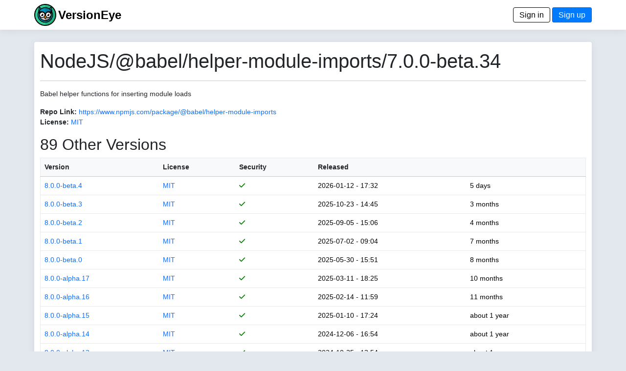

--- FILE ---
content_type: text/html; charset=utf-8
request_url: https://www.versioneye.com/NodeJS/@babel/helper-module-imports/7.0.0-beta.34?sort=version
body_size: 4187
content:
<!DOCTYPE html> <html lang=en> <head> <title>VersionEye 2.0</title> <meta name=viewport content="width=device-width, initial-scale=1.0, maximum-scale=1.0, user-scalable=0"/> <link rel=icon type="image/x-icon" href="/assets/favicon-8490246e7a0f53ee397f970cf76a64dcb59cc6fac9ef25a3b59c0b542fdc0d48.ico"/> <meta name=csrf-param content=authenticity_token /> <meta name=csrf-token content=OWtgJ_8t9FrLSASv7nK1RlvOMnwkj_plUmgleNyEgMpvF-Jbb96cyC-c_xFzWpK_7SNLUl2k5-uxKZLVm7Iwzg /> <link rel=stylesheet href="/assets/application-9c99d25bba4c4bd6da285c1457267453b7ade5949019d26bf2701eb081096b9d.css" media=all data-turbolinks-track=reload /> <script type=importmap data-turbo-track=reload>{
  "imports": {
    "application": "/assets/application-6549e054accde93ce3f3ae3b298ed3c2b06e6b344b7d16af3688fea693f7d951.js",
    "@hotwired/turbo-rails": "/assets/turbo.min-3e48f1801baf343469811ff2c47889596fb8b7eb6d8fa63c4d81d0b94dc8c16d.js",
    "@hotwired/stimulus": "/assets/stimulus.min-dd364f16ec9504dfb72672295637a1c8838773b01c0b441bd41008124c407894.js",
    "@hotwired/stimulus-loading": "/assets/stimulus-loading-3576ce92b149ad5d6959438c6f291e2426c86df3b874c525b30faad51b0d96b3.js",
    "process": "https://ga.jspm.io/npm:@jspm/core@2.0.1/nodelibs/browser/process-production.js",
    "jquery": "https://ga.jspm.io/npm:jquery@3.6.3/dist/jquery.js",
    "popper": "/assets/popper-003a40d80fd205e1fa00da117d5bdc19720ba330706eaa17f9ba9513fa502304.js",
    "bootstrap": "/assets/bootstrap.min-4ecafa8f279d0b285b3d27ca02c7e5da187907efe2c38f83eb8b4c7d6aa151c4.js",
    "trix": "https://ga.jspm.io/npm:trix@1.3.1/dist/trix.js",
    "chart": "https://ga.jspm.io/npm:chart.js@3.9.1/dist/chart.mjs",
    "debounce": "https://ga.jspm.io/npm:debounce@1.2.1/index.js",
    "axios": "https://ga.jspm.io/npm:axios@1.3.4/index.js",
    "#lib/adapters/http.js": "https://ga.jspm.io/npm:@jspm/core@2.0.1/nodelibs/@empty.js",
    "#lib/platform/node/classes/FormData.js": "https://ga.jspm.io/npm:@jspm/core@2.0.1/nodelibs/@empty.js",
    "#lib/platform/node/index.js": "https://ga.jspm.io/npm:@jspm/core@2.0.1/nodelibs/@empty.js",
    "controllers/_scanspp_": "/assets/controllers/_scanspp_-e81708143479e592fca9c7e364169a98cf7366caa7a7689a4a546d4320654fc8.js",
    "controllers/address_controller": "/assets/controllers/address_controller-0338242c5073a72e75dc92f3724015ec629561ce29e5f0bdc6d891f06d5fc548.js",
    "controllers/application": "/assets/controllers/application-368d98631bccbf2349e0d4f8269afb3fe9625118341966de054759d96ea86c7e.js",
    "controllers/chartline_controller": "/assets/controllers/chartline_controller-60c32c5d4df6badd28ae7b6b63b0ee8d03f4e9f1ad8cc56a36e272743f0061f1.js",
    "controllers/formsubmitter_controller": "/assets/controllers/formsubmitter_controller-12c42090f47a76d2a28777f3aec7557e5aaa78a77adb15458a833185c1d6a8d0.js",
    "controllers": "/assets/controllers/index-2db729dddcc5b979110e98de4b6720f83f91a123172e87281d5a58410fc43806.js",
    "controllers/lp_controller": "/assets/controllers/lp_controller-d4d4a06ba4e0b8cf7f85a66b348135add5e1ca11e6fb0ba53024d0a711e2e7c6.js",
    "controllers/notification_controller": "/assets/controllers/notification_controller-4c75c38c83b6fc895c672859768bb296a28f5c031fe13eff64349036b1d2b462.js",
    "controllers/organisation_controller": "/assets/controllers/organisation_controller-cb6d12d612554c8a3daa639481c1785fe897febc3bf0e713c5fa7ca8c7dc8d8b.js",
    "controllers/pmfileupload_controller": "/assets/controllers/pmfileupload_controller-480777e0b96a4c20116de445f4fd1e4488d9e4bb9eddceb1e32d567f10d4117d.js",
    "controllers/scans_controller": "/assets/controllers/scans_controller-3b093079f7704af681ca66e2419a6ddf289bed33676d8c4d8b0bfd7daeaa61b7.js",
    "controllers/stripe_controller": "/assets/controllers/stripe_controller-145bd8b6188389abf05db85f5be1672d26cf032668cfc12a05121f162d3a8e2b.js",
    "controllers/usersfilter_controller": "/assets/controllers/usersfilter_controller-ce57391b4f0719782893cfc2e68ba606760bc86f37c3a36e4883e20bf6734546.js",
    "velib/after_doc_ready": "/assets/velib/after_doc_ready-6dfaf4d4cf0a465a9425b21bdfb92358e836cbc0c4bf96cb208e27ad79a58332.js",
    "velib/jquery_loader": "/assets/velib/jquery_loader-44b38325cdcc46fa522cfc40621187a44a7216147c34c66d428016cd3826c4c8.js"
  }
}</script> <link rel=modulepreload href="/assets/application-6549e054accde93ce3f3ae3b298ed3c2b06e6b344b7d16af3688fea693f7d951.js"> <link rel=modulepreload href="/assets/turbo.min-3e48f1801baf343469811ff2c47889596fb8b7eb6d8fa63c4d81d0b94dc8c16d.js"> <link rel=modulepreload href="/assets/stimulus.min-dd364f16ec9504dfb72672295637a1c8838773b01c0b441bd41008124c407894.js"> <link rel=modulepreload href="/assets/stimulus-loading-3576ce92b149ad5d6959438c6f291e2426c86df3b874c525b30faad51b0d96b3.js"> <link rel=modulepreload href="https://ga.jspm.io/npm:@jspm/core@2.0.1/nodelibs/browser/process-production.js"> <link rel=modulepreload href="https://ga.jspm.io/npm:jquery@3.6.3/dist/jquery.js"> <link rel=modulepreload href="/assets/popper-003a40d80fd205e1fa00da117d5bdc19720ba330706eaa17f9ba9513fa502304.js"> <link rel=modulepreload href="/assets/bootstrap.min-4ecafa8f279d0b285b3d27ca02c7e5da187907efe2c38f83eb8b4c7d6aa151c4.js"> <link rel=modulepreload href="https://ga.jspm.io/npm:trix@1.3.1/dist/trix.js"> <link rel=modulepreload href="https://ga.jspm.io/npm:chart.js@3.9.1/dist/chart.mjs"> <link rel=modulepreload href="https://ga.jspm.io/npm:debounce@1.2.1/index.js"> <link rel=modulepreload href="https://ga.jspm.io/npm:axios@1.3.4/index.js"> <link rel=modulepreload href="https://ga.jspm.io/npm:@jspm/core@2.0.1/nodelibs/@empty.js"> <link rel=modulepreload href="/assets/controllers/_scanspp_-e81708143479e592fca9c7e364169a98cf7366caa7a7689a4a546d4320654fc8.js"> <link rel=modulepreload href="/assets/controllers/address_controller-0338242c5073a72e75dc92f3724015ec629561ce29e5f0bdc6d891f06d5fc548.js"> <link rel=modulepreload href="/assets/controllers/application-368d98631bccbf2349e0d4f8269afb3fe9625118341966de054759d96ea86c7e.js"> <link rel=modulepreload href="/assets/controllers/chartline_controller-60c32c5d4df6badd28ae7b6b63b0ee8d03f4e9f1ad8cc56a36e272743f0061f1.js"> <link rel=modulepreload href="/assets/controllers/formsubmitter_controller-12c42090f47a76d2a28777f3aec7557e5aaa78a77adb15458a833185c1d6a8d0.js"> <link rel=modulepreload href="/assets/controllers/index-2db729dddcc5b979110e98de4b6720f83f91a123172e87281d5a58410fc43806.js"> <link rel=modulepreload href="/assets/controllers/lp_controller-d4d4a06ba4e0b8cf7f85a66b348135add5e1ca11e6fb0ba53024d0a711e2e7c6.js"> <link rel=modulepreload href="/assets/controllers/notification_controller-4c75c38c83b6fc895c672859768bb296a28f5c031fe13eff64349036b1d2b462.js"> <link rel=modulepreload href="/assets/controllers/organisation_controller-cb6d12d612554c8a3daa639481c1785fe897febc3bf0e713c5fa7ca8c7dc8d8b.js"> <link rel=modulepreload href="/assets/controllers/pmfileupload_controller-480777e0b96a4c20116de445f4fd1e4488d9e4bb9eddceb1e32d567f10d4117d.js"> <link rel=modulepreload href="/assets/controllers/scans_controller-3b093079f7704af681ca66e2419a6ddf289bed33676d8c4d8b0bfd7daeaa61b7.js"> <link rel=modulepreload href="/assets/controllers/stripe_controller-145bd8b6188389abf05db85f5be1672d26cf032668cfc12a05121f162d3a8e2b.js"> <link rel=modulepreload href="/assets/controllers/usersfilter_controller-ce57391b4f0719782893cfc2e68ba606760bc86f37c3a36e4883e20bf6734546.js"> <link rel=modulepreload href="/assets/velib/after_doc_ready-6dfaf4d4cf0a465a9425b21bdfb92358e836cbc0c4bf96cb208e27ad79a58332.js"> <link rel=modulepreload href="/assets/velib/jquery_loader-44b38325cdcc46fa522cfc40621187a44a7216147c34c66d428016cd3826c4c8.js"> <script type=module>import "application"</script> </head> <body class=bg-primary> <header class="main-header shadow-sm"> <div class=navbar> <div class="container d-flex justify-content-between"> <span> <a href="/"><img style="height: 45px;" alt="VersionEye Icon" src="/assets/ve-logo-c1baeccb01b65d8b6b0a42d56355de2c35fef43b0cf479824493d9a00c90090b.png"/></a> <span class=lp-ve-name><a href="/" class=quiet>VersionEye</a></span> </span> <span> <a class=button_out data-turbo=false href="/en/signin">Sign in</a> <a class=button data-turbo=false href="/en/signups/new">Sign up</a> </span> </div> </div> </header> <main> <div class="container main-content shadow-sm"> <h1>NodeJS/@babel/helper-module-imports/7.0.0-beta.34</h1> <hr/> <p>Babel helper functions for inserting module loads</p> <p> <label>Repo Link:</label> <a href="https://www.npmjs.com/package/@babel/helper-module-imports" target=_node_repolink>https://www.npmjs.com/package/@babel/helper-module-imports</a> <br/> <label>License:</label> <a href="https://spdx.org/licenses/MIT" target=license_tab> MIT</a> </p> <p> <h2>89 Other Versions</h2> <table class=table> <thead class=table-light> <tr> <th nowrap><a href="/NodeJS/@babel/helper-module-imports/7.0.0-beta.34?sort=version" class=scanlink>Version</a></th> <th><a href="/NodeJS/@babel/helper-module-imports/7.0.0-beta.34?sort=license" class=scanlink>License</a></th> <th nowrap><a href="/NodeJS/@babel/helper-module-imports/7.0.0-beta.34?sort=security" class=scanlink>Security</a></th> <th nowrap><a href="/NodeJS/@babel/helper-module-imports/7.0.0-beta.34?sort=released" class=scanlink>Released</a></th> <th nowrap></th> </tr> </thead> <tbody> <tr> <td nowrap> <a href="/NodeJS/@babel/helper-module-imports/8.0.0-beta.4">8.0.0-beta.4</a> </td> <td> <a href="https://spdx.org/licenses/MIT" target=license_tab> MIT</a> </td> <td nowrap> <span class=dep_security_green><i class="fas fa-check"></i></span> </td> <td nowrap> 2026-01-12 - 17:32 </td> <td nowrap> 5 days </td> </tr> <tr> <td nowrap> <a href="/NodeJS/@babel/helper-module-imports/8.0.0-beta.3">8.0.0-beta.3</a> </td> <td> <a href="https://spdx.org/licenses/MIT" target=license_tab> MIT</a> </td> <td nowrap> <span class=dep_security_green><i class="fas fa-check"></i></span> </td> <td nowrap> 2025-10-23 - 14:45 </td> <td nowrap> 3 months </td> </tr> <tr> <td nowrap> <a href="/NodeJS/@babel/helper-module-imports/8.0.0-beta.2">8.0.0-beta.2</a> </td> <td> <a href="https://spdx.org/licenses/MIT" target=license_tab> MIT</a> </td> <td nowrap> <span class=dep_security_green><i class="fas fa-check"></i></span> </td> <td nowrap> 2025-09-05 - 15:06 </td> <td nowrap> 4 months </td> </tr> <tr> <td nowrap> <a href="/NodeJS/@babel/helper-module-imports/8.0.0-beta.1">8.0.0-beta.1</a> </td> <td> <a href="https://spdx.org/licenses/MIT" target=license_tab> MIT</a> </td> <td nowrap> <span class=dep_security_green><i class="fas fa-check"></i></span> </td> <td nowrap> 2025-07-02 - 09:04 </td> <td nowrap> 7 months </td> </tr> <tr> <td nowrap> <a href="/NodeJS/@babel/helper-module-imports/8.0.0-beta.0">8.0.0-beta.0</a> </td> <td> <a href="https://spdx.org/licenses/MIT" target=license_tab> MIT</a> </td> <td nowrap> <span class=dep_security_green><i class="fas fa-check"></i></span> </td> <td nowrap> 2025-05-30 - 15:51 </td> <td nowrap> 8 months </td> </tr> <tr> <td nowrap> <a href="/NodeJS/@babel/helper-module-imports/8.0.0-alpha.17">8.0.0-alpha.17</a> </td> <td> <a href="https://spdx.org/licenses/MIT" target=license_tab> MIT</a> </td> <td nowrap> <span class=dep_security_green><i class="fas fa-check"></i></span> </td> <td nowrap> 2025-03-11 - 18:25 </td> <td nowrap> 10 months </td> </tr> <tr> <td nowrap> <a href="/NodeJS/@babel/helper-module-imports/8.0.0-alpha.16">8.0.0-alpha.16</a> </td> <td> <a href="https://spdx.org/licenses/MIT" target=license_tab> MIT</a> </td> <td nowrap> <span class=dep_security_green><i class="fas fa-check"></i></span> </td> <td nowrap> 2025-02-14 - 11:59 </td> <td nowrap> 11 months </td> </tr> <tr> <td nowrap> <a href="/NodeJS/@babel/helper-module-imports/8.0.0-alpha.15">8.0.0-alpha.15</a> </td> <td> <a href="https://spdx.org/licenses/MIT" target=license_tab> MIT</a> </td> <td nowrap> <span class=dep_security_green><i class="fas fa-check"></i></span> </td> <td nowrap> 2025-01-10 - 17:24 </td> <td nowrap> about 1 year </td> </tr> <tr> <td nowrap> <a href="/NodeJS/@babel/helper-module-imports/8.0.0-alpha.14">8.0.0-alpha.14</a> </td> <td> <a href="https://spdx.org/licenses/MIT" target=license_tab> MIT</a> </td> <td nowrap> <span class=dep_security_green><i class="fas fa-check"></i></span> </td> <td nowrap> 2024-12-06 - 16:54 </td> <td nowrap> about 1 year </td> </tr> <tr> <td nowrap> <a href="/NodeJS/@babel/helper-module-imports/8.0.0-alpha.13">8.0.0-alpha.13</a> </td> <td> <a href="https://spdx.org/licenses/MIT" target=license_tab> MIT</a> </td> <td nowrap> <span class=dep_security_green><i class="fas fa-check"></i></span> </td> <td nowrap> 2024-10-25 - 13:54 </td> <td nowrap> about 1 year </td> </tr> <tr> <td nowrap> <a href="/NodeJS/@babel/helper-module-imports/8.0.0-alpha.12">8.0.0-alpha.12</a> </td> <td> <a href="https://spdx.org/licenses/MIT" target=license_tab> MIT</a> </td> <td nowrap> <span class=dep_security_green><i class="fas fa-check"></i></span> </td> <td nowrap> 2024-07-26 - 17:33 </td> <td nowrap> over 1 year </td> </tr> <tr> <td nowrap> <a href="/NodeJS/@babel/helper-module-imports/8.0.0-alpha.11">8.0.0-alpha.11</a> </td> <td> <a href="https://spdx.org/licenses/MIT" target=license_tab> MIT</a> </td> <td nowrap> <span class=dep_security_green><i class="fas fa-check"></i></span> </td> <td nowrap> 2024-06-07 - 09:15 </td> <td nowrap> over 1 year </td> </tr> <tr> <td nowrap> <a href="/NodeJS/@babel/helper-module-imports/8.0.0-alpha.10">8.0.0-alpha.10</a> </td> <td> <a href="https://spdx.org/licenses/MIT" target=license_tab> MIT</a> </td> <td nowrap> <span class=dep_security_green><i class="fas fa-check"></i></span> </td> <td nowrap> 2024-06-04 - 11:20 </td> <td nowrap> over 1 year </td> </tr> <tr> <td nowrap> <a href="/NodeJS/@babel/helper-module-imports/8.0.0-alpha.9">8.0.0-alpha.9</a> </td> <td> <a href="https://spdx.org/licenses/MIT" target=license_tab> MIT</a> </td> <td nowrap> <span class=dep_security_green><i class="fas fa-check"></i></span> </td> <td nowrap> 2024-06-03 - 14:04 </td> <td nowrap> over 1 year </td> </tr> <tr> <td nowrap> <a href="/NodeJS/@babel/helper-module-imports/8.0.0-alpha.8">8.0.0-alpha.8</a> </td> <td> <a href="https://spdx.org/licenses/MIT" target=license_tab> MIT</a> </td> <td nowrap> <span class=dep_security_green><i class="fas fa-check"></i></span> </td> <td nowrap> 2024-04-04 - 13:19 </td> <td nowrap> almost 2 years </td> </tr> <tr> <td nowrap> <a href="/NodeJS/@babel/helper-module-imports/8.0.0-alpha.7">8.0.0-alpha.7</a> </td> <td> <a href="https://spdx.org/licenses/MIT" target=license_tab> MIT</a> </td> <td nowrap> <span class=dep_security_green><i class="fas fa-check"></i></span> </td> <td nowrap> 2024-02-28 - 14:05 </td> <td nowrap> almost 2 years </td> </tr> <tr> <td nowrap> <a href="/NodeJS/@babel/helper-module-imports/8.0.0-alpha.6">8.0.0-alpha.6</a> </td> <td> <a href="https://spdx.org/licenses/MIT" target=license_tab> MIT</a> </td> <td nowrap> <span class=dep_security_green><i class="fas fa-check"></i></span> </td> <td nowrap> 2024-01-26 - 16:14 </td> <td nowrap> almost 2 years </td> </tr> <tr> <td nowrap> <a href="/NodeJS/@babel/helper-module-imports/8.0.0-alpha.5">8.0.0-alpha.5</a> </td> <td> <a href="https://spdx.org/licenses/MIT" target=license_tab> MIT</a> </td> <td nowrap> <span class=dep_security_green><i class="fas fa-check"></i></span> </td> <td nowrap> 2023-12-11 - 15:19 </td> <td nowrap> about 2 years </td> </tr> <tr> <td nowrap> <a href="/NodeJS/@babel/helper-module-imports/8.0.0-alpha.4">8.0.0-alpha.4</a> </td> <td> <a href="https://spdx.org/licenses/MIT" target=license_tab> MIT</a> </td> <td nowrap> <span class=dep_security_green><i class="fas fa-check"></i></span> </td> <td nowrap> 2023-10-12 - 02:06 </td> <td nowrap> over 2 years </td> </tr> <tr> <td nowrap> <a href="/NodeJS/@babel/helper-module-imports/8.0.0-alpha.3">8.0.0-alpha.3</a> </td> <td> <a href="https://spdx.org/licenses/MIT" target=license_tab> MIT</a> </td> <td nowrap> <span class=dep_security_green><i class="fas fa-check"></i></span> </td> <td nowrap> 2023-09-26 - 14:57 </td> <td nowrap> over 2 years </td> </tr> <tr> <td nowrap> <a href="/NodeJS/@babel/helper-module-imports/8.0.0-alpha.2">8.0.0-alpha.2</a> </td> <td> <a href="https://spdx.org/licenses/MIT" target=license_tab> MIT</a> </td> <td nowrap> <span class=dep_security_green><i class="fas fa-check"></i></span> </td> <td nowrap> 2023-08-09 - 15:15 </td> <td nowrap> over 2 years </td> </tr> <tr> <td nowrap> <a href="/NodeJS/@babel/helper-module-imports/8.0.0-alpha.1">8.0.0-alpha.1</a> </td> <td> <a href="https://spdx.org/licenses/MIT" target=license_tab> MIT</a> </td> <td nowrap> <span class=dep_security_green><i class="fas fa-check"></i></span> </td> <td nowrap> 2023-07-24 - 17:52 </td> <td nowrap> over 2 years </td> </tr> <tr> <td nowrap> <a href="/NodeJS/@babel/helper-module-imports/8.0.0-alpha.0">8.0.0-alpha.0</a> </td> <td> <a href="https://spdx.org/licenses/MIT" target=license_tab> MIT</a> </td> <td nowrap> <span class=dep_security_green><i class="fas fa-check"></i></span> </td> <td nowrap> 2023-07-20 - 14:00 </td> <td nowrap> over 2 years </td> </tr> <tr> <td nowrap> <a href="/NodeJS/@babel/helper-module-imports/7.28.6">7.28.6</a> </td> <td> <a href="https://spdx.org/licenses/MIT" target=license_tab> MIT</a> </td> <td nowrap> <span class=dep_security_green><i class="fas fa-check"></i></span> </td> <td nowrap> 2026-01-12 - 17:50 </td> <td nowrap> 5 days </td> </tr> <tr> <td nowrap> <a href="/NodeJS/@babel/helper-module-imports/7.27.1">7.27.1</a> </td> <td> <a href="https://spdx.org/licenses/MIT" target=license_tab> MIT</a> </td> <td nowrap> <span class=dep_security_green><i class="fas fa-check"></i></span> </td> <td nowrap> 2025-04-30 - 15:09 </td> <td nowrap> 9 months </td> </tr> <tr> <td nowrap> <a href="/NodeJS/@babel/helper-module-imports/7.25.9">7.25.9</a> </td> <td> <a href="https://spdx.org/licenses/MIT" target=license_tab> MIT</a> </td> <td nowrap> <span class=dep_security_green><i class="fas fa-check"></i></span> </td> <td nowrap> 2024-10-22 - 15:21 </td> <td nowrap> about 1 year </td> </tr> <tr> <td nowrap> <a href="/NodeJS/@babel/helper-module-imports/7.25.7">7.25.7</a> </td> <td> <a href="https://spdx.org/licenses/MIT" target=license_tab> MIT</a> </td> <td nowrap> <span class=dep_security_green><i class="fas fa-check"></i></span> </td> <td nowrap> 2024-10-02 - 15:15 </td> <td nowrap> over 1 year </td> </tr> <tr> <td nowrap> <a href="/NodeJS/@babel/helper-module-imports/7.24.7">7.24.7</a> </td> <td> <a href="https://spdx.org/licenses/MIT" target=license_tab> MIT</a> </td> <td nowrap> <span class=dep_security_green><i class="fas fa-check"></i></span> </td> <td nowrap> 2024-06-05 - 13:15 </td> <td nowrap> over 1 year </td> </tr> <tr> <td nowrap> <a href="/NodeJS/@babel/helper-module-imports/7.24.6">7.24.6</a> </td> <td> <a href="https://spdx.org/licenses/MIT" target=license_tab> MIT</a> </td> <td nowrap> <span class=dep_security_green><i class="fas fa-check"></i></span> </td> <td nowrap> 2024-05-24 - 12:24 </td> <td nowrap> over 1 year </td> </tr> <tr> <td nowrap> <a href="/NodeJS/@babel/helper-module-imports/7.24.3">7.24.3</a> </td> <td> <a href="https://spdx.org/licenses/MIT" target=license_tab> MIT</a> </td> <td nowrap> <span class=dep_security_green><i class="fas fa-check"></i></span> </td> <td nowrap> 2024-03-20 - 12:08 </td> <td nowrap> almost 2 years </td> </tr> <tr> <td nowrap> <a href="/NodeJS/@babel/helper-module-imports/7.24.1">7.24.1</a> </td> <td> <a href="https://spdx.org/licenses/MIT" target=license_tab> MIT</a> </td> <td nowrap> <span class=dep_security_green><i class="fas fa-check"></i></span> </td> <td nowrap> 2024-03-19 - 09:47 </td> <td nowrap> almost 2 years </td> </tr> <tr> <td nowrap> <a href="/NodeJS/@babel/helper-module-imports/7.22.15">7.22.15</a> </td> <td> <a href="https://spdx.org/licenses/MIT" target=license_tab> MIT</a> </td> <td nowrap> <span class=dep_security_green><i class="fas fa-check"></i></span> </td> <td nowrap> 2023-09-04 - 12:25 </td> <td nowrap> over 2 years </td> </tr> <tr> <td nowrap> <a href="/NodeJS/@babel/helper-module-imports/7.22.5">7.22.5</a> </td> <td> <a href="https://spdx.org/licenses/MIT" target=license_tab> MIT</a> </td> <td nowrap> <span class=dep_security_green><i class="fas fa-check"></i></span> </td> <td nowrap> 2023-06-08 - 18:21 </td> <td nowrap> over 2 years </td> </tr> <tr> <td nowrap> <a href="/NodeJS/@babel/helper-module-imports/7.21.4">7.21.4</a> </td> <td> <a href="https://spdx.org/licenses/MIT" target=license_tab> MIT</a> </td> <td nowrap> <span class=dep_security_green><i class="fas fa-check"></i></span> </td> <td nowrap> 2023-03-31 - 09:01 </td> <td nowrap> almost 3 years </td> </tr> <tr> <td nowrap> <a href="/NodeJS/@babel/helper-module-imports/7.21.4-esm">7.21.4-esm</a> </td> <td> <a href="https://spdx.org/licenses/MIT" target=license_tab> MIT</a> </td> <td nowrap> <span class=dep_security_green><i class="fas fa-check"></i></span> </td> <td nowrap> 2023-04-04 - 14:09 </td> <td nowrap> almost 3 years </td> </tr> <tr> <td nowrap> <a href="/NodeJS/@babel/helper-module-imports/7.21.4-esm.4">7.21.4-esm.4</a> </td> <td> <a href="https://spdx.org/licenses/MIT" target=license_tab> MIT</a> </td> <td nowrap> <span class=dep_security_green><i class="fas fa-check"></i></span> </td> <td nowrap> 2023-04-04 - 15:13 </td> <td nowrap> almost 3 years </td> </tr> <tr> <td nowrap> <a href="/NodeJS/@babel/helper-module-imports/7.21.4-esm.3">7.21.4-esm.3</a> </td> <td> <a href="https://spdx.org/licenses/MIT" target=license_tab> MIT</a> </td> <td nowrap> <span class=dep_security_green><i class="fas fa-check"></i></span> </td> <td nowrap> 2023-04-04 - 14:56 </td> <td nowrap> almost 3 years </td> </tr> <tr> <td nowrap> <a href="/NodeJS/@babel/helper-module-imports/7.21.4-esm.2">7.21.4-esm.2</a> </td> <td> <a href="https://spdx.org/licenses/MIT" target=license_tab> MIT</a> </td> <td nowrap> <span class=dep_security_green><i class="fas fa-check"></i></span> </td> <td nowrap> 2023-04-04 - 14:39 </td> <td nowrap> almost 3 years </td> </tr> <tr> <td nowrap> <a href="/NodeJS/@babel/helper-module-imports/7.21.4-esm.1">7.21.4-esm.1</a> </td> <td> <a href="https://spdx.org/licenses/MIT" target=license_tab> MIT</a> </td> <td nowrap> <span class=dep_security_green><i class="fas fa-check"></i></span> </td> <td nowrap> 2023-04-04 - 14:21 </td> <td nowrap> almost 3 years </td> </tr> <tr> <td nowrap> <a href="/NodeJS/@babel/helper-module-imports/7.18.6">7.18.6</a> </td> <td> <a href="https://spdx.org/licenses/MIT" target=license_tab> MIT</a> </td> <td nowrap> <span class=dep_security_green><i class="fas fa-check"></i></span> </td> <td nowrap> 2022-06-27 - 19:50 </td> <td nowrap> over 3 years </td> </tr> <tr> <td nowrap> <a href="/NodeJS/@babel/helper-module-imports/7.16.7">7.16.7</a> </td> <td> <a href="https://spdx.org/licenses/MIT" target=license_tab> MIT</a> </td> <td nowrap> <span class=dep_security_green><i class="fas fa-check"></i></span> </td> <td nowrap> 2021-12-31 - 00:22 </td> <td nowrap> about 4 years </td> </tr> <tr> <td nowrap> <a href="/NodeJS/@babel/helper-module-imports/7.16.0">7.16.0</a> </td> <td> <a href="https://spdx.org/licenses/MIT" target=license_tab> MIT</a> </td> <td nowrap> <span class=dep_security_green><i class="fas fa-check"></i></span> </td> <td nowrap> 2021-10-29 - 23:47 </td> <td nowrap> about 4 years </td> </tr> <tr> <td nowrap> <a href="/NodeJS/@babel/helper-module-imports/7.15.4">7.15.4</a> </td> <td> <a href="https://spdx.org/licenses/MIT" target=license_tab> MIT</a> </td> <td nowrap> <span class=dep_security_green><i class="fas fa-check"></i></span> </td> <td nowrap> 2021-09-02 - 21:39 </td> <td nowrap> over 4 years </td> </tr> <tr> <td nowrap> <a href="/NodeJS/@babel/helper-module-imports/7.14.5">7.14.5</a> </td> <td> <a href="https://spdx.org/licenses/MIT" target=license_tab> MIT</a> </td> <td nowrap> <span class=dep_security_green><i class="fas fa-check"></i></span> </td> <td nowrap> 2021-06-09 - 23:12 </td> <td nowrap> over 4 years </td> </tr> <tr> <td nowrap> <a href="/NodeJS/@babel/helper-module-imports/7.13.12">7.13.12</a> </td> <td> <a href="https://spdx.org/licenses/MIT" target=license_tab> MIT</a> </td> <td nowrap> <span class=dep_security_green><i class="fas fa-check"></i></span> </td> <td nowrap> 2021-03-22 - 15:47 </td> <td nowrap> almost 5 years </td> </tr> <tr> <td nowrap> <a href="/NodeJS/@babel/helper-module-imports/7.12.13">7.12.13</a> </td> <td> <a href="https://spdx.org/licenses/MIT" target=license_tab> MIT</a> </td> <td nowrap> <span class=dep_security_green><i class="fas fa-check"></i></span> </td> <td nowrap> 2021-02-03 - 01:10 </td> <td nowrap> almost 5 years </td> </tr> <tr> <td nowrap> <a href="/NodeJS/@babel/helper-module-imports/7.12.5">7.12.5</a> </td> <td> <a href="https://spdx.org/licenses/MIT" target=license_tab> MIT</a> </td> <td nowrap> <span class=dep_security_green><i class="fas fa-check"></i></span> </td> <td nowrap> 2020-11-03 - 22:34 </td> <td nowrap> about 5 years </td> </tr> <tr> <td nowrap> <a href="/NodeJS/@babel/helper-module-imports/7.12.1">7.12.1</a> </td> <td> <a href="https://spdx.org/licenses/MIT" target=license_tab> MIT</a> </td> <td nowrap> <span class=dep_security_green><i class="fas fa-check"></i></span> </td> <td nowrap> 2020-10-15 - 22:40 </td> <td nowrap> over 5 years </td> </tr> <tr> <td nowrap> <a href="/NodeJS/@babel/helper-module-imports/7.10.4">7.10.4</a> </td> <td> <a href="https://spdx.org/licenses/MIT" target=license_tab> MIT</a> </td> <td nowrap> <span class=dep_security_green><i class="fas fa-check"></i></span> </td> <td nowrap> 2020-06-30 - 13:12 </td> <td nowrap> over 5 years </td> </tr> <tr> <td nowrap> <a href="/NodeJS/@babel/helper-module-imports/7.10.3">7.10.3</a> </td> <td> <a href="https://spdx.org/licenses/MIT" target=license_tab> MIT</a> </td> <td nowrap> <span class=dep_security_green><i class="fas fa-check"></i></span> </td> <td nowrap> 2020-06-19 - 20:54 </td> <td nowrap> over 5 years </td> </tr> </tbody> </table> <nav aria-label=pagination> <ul class=pagination> <li class="page-item active"><span class="page-link quiet">1</span></li> <li class=page-item> <a href="/NodeJS/@babel/helper-module-imports/7.0.0-beta.34?page=2" class="page-link quiet">2</a> </li> </ul> </nav> </p> </div> </main> <footer class=footer> <div class="container d-flex justify-content-between footer-area"> <ul class=nav> <li class="nav-item footer-cell footer-logo"> <a href="/"><img style="height: 45px;" alt="ZEIT.IO icon" src="/assets/ve-logo-bw-9e1beb10eb1c57b339f2cdd7cc1ee583deac43971024b36c722945610a745052.png"/></a> </li> <li class="nav-item footer-cell"> <span class=footer-header>About</span><br/> <a href="/en/mission">Mission</a><br/> <a href="/en/principles">Principles</a> </li> <li class="nav-item footer-cell"> <span class=footer-header>Legal</span><br/> <a href="/en/terms">Terms</a><br/> <a href="/en/privacy">Privacy Policy</a><br/> <a href="/en/cookies">Cookies</a><br/> </li> <li class="nav-item footer-cell"> <span class=footer-header>Contact</span><br/> <a href="/en/imprint">Imprint</a><br/> <a href="https://blog.versioneye.com/" target=ve_blog>Blog</a><br/> <a class=footer-a href="https://twitter.com/VersionEye" target=twit><i class="fab fa-twitter"></i></a> <a class=footer-a href="https://www.facebook.com/VersionEye" target=fb><i class="fab fa-facebook"></i></a> <a class=footer-a href="https://github.com/versioneye" target=gh><i class="fab fa-github"></i></a> </li> <li class="nav-item footer-cell"> <span class=footer-header>Developers</span><br/> <a href="/api-docs/">Open API Docs</a> </li> </ul> </div> </footer> </body> </html>